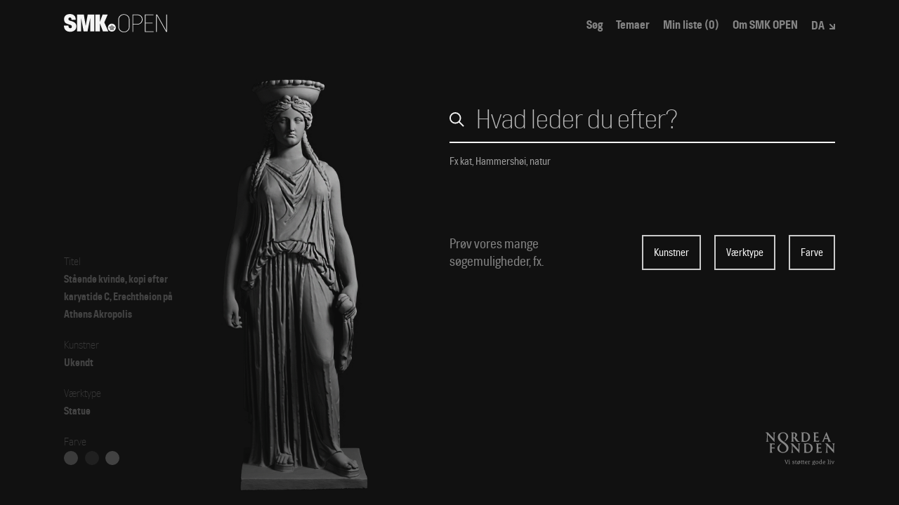

--- FILE ---
content_type: text/html; charset=utf-8
request_url: https://open.smk.dk/artwork/image/undefined/artwork/image/KKS7869
body_size: 8084
content:
<!doctype html><html lang="da"><head><title>SMK Open</title><meta charset="utf-8"/><meta name="viewport" content="width=device-width,initial-scale=1"/><link rel="preload" type="font/woff2" href="/static/fonts/collection/hill_bold.woff" as="font" crossorigin/><link rel="preload" type="font/woff2" href="/static/fonts/collection/hill_demibold.woff" as="font" crossorigin/><link rel="preload" type="font/woff2" href="/static/fonts/collection/hill_regular.woff" as="font" crossorigin/><link rel="preload" type="font/woff2" href="/static/fonts/collection/hill_light.woff" as="font" crossorigin/><link rel="preconnect" href="https://api.smk.dk/api/v1"/><link rel="dns-prefetch" href="https://iip.smk.dk"/><link rel="manifest" href="/static/manifest.json"/><meta name="theme-color" content="#1D1D1D"/><meta name="application-name" content="SMK Open"/><meta name="apple-mobile-web-app-title" content="SMK Open"/><meta name="apple-mobile-web-app-capable" content="yes"/><meta name="apple-mobile-web-app-status-bar-style" content="black"/><!--[if IE]>
      <link rel="shortcut icon" href="/favicon.ico" />
    <![endif]--><link rel="icon" href="/static/icons/icon-16x16.png" sizes="16x16"/><link rel="icon" href="/static/icons/icon-32x32.png" sizes="32x32"/><link rel="icon" href="/static/icons/icon-72x72.png" sizes="72x72"/><link rel="icon" href="/static/icons/icon-96x96.png" sizes="96x96"/><link rel="icon" href="/static/icons/icon-128x128.png" sizes="128x128"/><link rel="icon" href="/static/icons/icon-144x144.png" sizes="144x144"/><link rel="icon" href="/static/icons/icon-192x192.png" sizes="192x192"/><link rel="apple-touch-icon" href="/static/icons/icon-57x57.png" sizes="57x57"/><link rel="apple-touch-icon" href="/static/icons/icon-76x76.png" sizes="76x76"/><link rel="apple-touch-icon" href="/static/icons/icon-120x120.png" sizes="120x120"/><link rel="apple-touch-icon" href="/static/icons/icon-152x152.png" sizes="152x152"/><link rel="apple-touch-icon" href="/static/icons/icon-167x167.png" sizes="167x167"/><link rel="apple-touch-icon" href="/static/icons/icon-180x180.png" sizes="180x180"/><link rel="apple-touch-icon" href="/static/icons/icon-1024x1024.png" sizes="1024x1024"/><link rel="apple-touch-startup-image" media="(device-width: 320px) and (device-height: 568px) and (-webkit-device-pixel-ratio: 2)" href="/static/icons/apple-launch-640x1136.png"/><link rel="apple-touch-startup-image" media="(device-width: 375px) and (device-height: 667px) and (-webkit-device-pixel-ratio: 2)" href="/static/icons/apple-launch-750x1334.png"/><link rel="apple-touch-startup-image" media="(device-width: 375px) and (device-height: 812px) and (-webkit-device-pixel-ratio: 3)" href="/static/icons/apple-launch-1125x2436.png"/><link rel="apple-touch-startup-image" media="(device-width: 414px) and (device-height: 736px) and (-webkit-device-pixel-ratio: 3)" href="/static/icons/apple-launch-1242x2208.png"/><link rel="apple-touch-startup-image" media="(device-width: 768px) and (device-height: 1024px) and (-webkit-device-pixel-ratio: 2)" href="/static/icons/apple-launch-1536x2048.png"/><link rel="apple-touch-startup-image" media="(device-width: 834px) and (device-height: 1112px) and (-webkit-device-pixel-ratio: 2)" href="/static/icons/apple-launch-1668x2224.png"/><link rel="apple-touch-startup-image" media="(device-width: 1024px) and (device-height: 1366px) and (-webkit-device-pixel-ratio: 2)" href="/static/icons/apple-launch-2048x2732.png"/><script id="CookieConsent" src="https://policy.app.cookieinformation.com/uc.js" data-culture="DA" type="text/javascript"></script><script defer="defer" data-domain="open.smk.dk" src="https://plausible.io/js/script.tagged-events.outbound-links.js"></script><script>function getLanguageCode(){return"/en/"===window.location.pathname.slice(0,4)?"en":"da"}document.querySelector("html").setAttribute("lang",getLanguageCode())</script><svg xmlns="http://www.w3.org/2000/svg" style="display:none"><symbol id="svg-logo" viewBox="0 0 147 26"><g fill="currentColor" stroke="none"><path d="M9.07 25.33C4 25.33 0 22.54 0 16.6h6.5c0 2.84.93 3.63 2.77 3.63a1.91 1.91 0 0 0 2-1.92c0-2.12-.68-2.46-5-3.76-5-1.51-6-3.46-6-7.5 0-4.24 3.22-7 8.31-7s8.29 2.67 8.29 8.32h-6.12c0-2.21-.38-3.37-2.23-3.37-1.47 0-2 .62-2 2 0 1.57.43 2.09 4.07 3.11 5.34 1.51 7.15 3.66 7.15 7.67.02 5.42-4.98 7.55-8.67 7.55zM37.54 24.64V6.06h-.13l-3.77 18.58H28L24.57 6.06h-.13v18.58h-5.75V.69h9.68l2.57 15.91h.14L33.85.69h9.41v24zM51.2 24.64h-6.57V.69h6.57v10.6L55.1.69h7.28L57.49 12l5.65 12.63h-7.6L51.2 13.21zM68.07 18.84v-.31a.58.58 0 0 1-.21-.44 1.35 1.35 0 0 0-.86-.39c-.64 0-.34.51-.71.54a1.18 1.18 0 0 0 .24.83c.26-.17.6 0 .66.42a1.12 1.12 0 0 1-.18.71c.09.22.27.28.57.28a.51.51 0 0 0 .54-.33c-.62-.39-.7-1.24-.05-1.31zM67.8 22.13l.39.05h.1l.38-.05V21.53v-.05l-.38-.05h-.1l-.38.05V22.07s-.03.05-.01.06zM66.2 19.18a2 2 0 0 1-.43-.8 1.25 1.25 0 0 0-.42-.08c-.4 0-.71.22-.55.75a2.29 2.29 0 0 0 .33.59c.39-.37.83.32.76.88h.35c.29 0 .46-.06.46-.27-.51-.2-.95-.81-.5-1.07zM66.69 22.22l.29-.38a.11.11 0 0 0 0-.08l-.29-.38-.28.38a.06.06 0 0 0 0 .08zM69.74 22.22l.28-.38a.06.06 0 0 0 0-.08l-.28-.38-.29.38a.11.11 0 0 0 0 .08zM70.24 18.23c-.38 0-.07-.54-.72-.54a1.35 1.35 0 0 0-.91.39.58.58 0 0 1-.21.44v.31c.66.07.57.92 0 1.31a.51.51 0 0 0 .54.32c.3 0 .48-.06.57-.28a1.12 1.12 0 0 1-.18-.71c.06-.42.41-.59.66-.42a1.21 1.21 0 0 0 .25-.82z"/><path d="M68.24 13.72a5.67 5.67 0 1 0 5.66 5.67 5.66 5.66 0 0 0-5.66-5.67zm2.52 8.72h-5v-1.27h5zM72 19.37c-.12.16-.37.42-.37.63-.42 0-.74.46-.79.82h-.64c-.31 0-.48-.05-.57-.25a.71.71 0 0 1-.65.25.8.8 0 0 1-.72-.31.77.77 0 0 1-.71.31.75.75 0 0 1-.66-.25c-.09.2-.26.25-.57.25h-.59c-.06-.36-.38-.82-.79-.82 0-.22-.25-.47-.37-.63-.66-.89-.18-1.45.53-1.45a1.51 1.51 0 0 1 .72.18c0-.62.44-.85 1-.85a2 2 0 0 1 1.21.48 1 1 0 0 1 .13-.28.54.54 0 0 1 0-1.07V16h-.26v.05a.1.1 0 0 1-.11.08.1.1 0 0 1-.09-.08V16a.1.1 0 0 1 0-.2v-.05a.1.1 0 0 1 .12-.08s.07 0 .08.08v.05h.24v-.27a.11.11 0 0 1-.09-.12.11.11 0 0 1 .09-.08.1.1 0 0 1 .1-.1.11.11 0 0 1 .1.1.1.1 0 0 1 .1.1.11.11 0 0 1-.1.1v.27h.24v-.05a.09.09 0 0 1 .1-.09.09.09 0 0 1 .09.09v.05a.1.1 0 0 1 .1.1.09.09 0 0 1-.1.1v.05a.09.09 0 0 1-.09.1.09.09 0 0 1-.1-.1V16h-.24v.35a.54.54 0 0 1 0 1.07 2.39 2.39 0 0 1 .13.28 1.94 1.94 0 0 1 1.2-.48c.53 0 1 .22 1 .85a1.51 1.51 0 0 1 .72-.18c.7 0 1.18.56.53 1.45z"/><path d="M71.13 18.3a1.25 1.25 0 0 0-.42.08 1.79 1.79 0 0 1-.43.8c.46.26 0 .88-.49 1.06 0 .22.17.27.46.27h.35c-.07-.55.37-1.24.76-.87a2.66 2.66 0 0 0 .32-.6c.17-.51-.15-.74-.55-.74z"/><path d="M93.47 7.72v10.86c0 4.3-3.66 7.42-8 7.42s-8-3.12-8-7.42V7.72c0-4.29 3.66-7.42 8-7.42s8 3.13 8 7.42zm-.89 11V7.61c0-3.58-3.48-6.56-7.07-6.56s-7.06 3-7.06 6.56v11.08c0 3.58 3.48 6.56 7.06 6.56s7.07-2.98 7.07-6.56zM104.22.73c4.69 0 7.74 2.7 7.74 7.1 0 4-3 7.2-7.74 7.2h-5.61v10.54h-.89V.73zM104 14.29c4.12 0 7-2.74 7-6.43 0-3.87-2.77-6.39-7-6.39h-5.39v12.82zM127.75 24.83v.74h-12.46V.73h12.11v.74h-11.22v11h10v.75h-10v11.61zM131.3 25.57V.73h1.46l13 23.25V.73h.89v24.84h-1L132.19 1.51v24.06z"/></g></symbol><symbol id="svg-menu-toggle-bar" viewBox="0 0 25 6"><rect stroke="none" width="25" height="6"/></symbol><symbol id="svg-arrow-see-more" viewBox="0 0 12 12"><g fill="none" stroke-width="2"><path stroke-linecap="square" d="M0 11 L11 11 L11 0 M1 1 L11 11"/></g></symbol><symbol id="svg-dropdown-tiny" viewBox="0 0 8 8"><g fill="none" stroke-width="2"><path stroke-linecap="square" d="M0 7 L7 7 L7 0 M1 1 L7 7"/></g></symbol><symbol id="svg-dropdown-tiny-arrow" viewBox="0 0 10 10"><g fill="none" stroke-width="2"><path stroke-linecap="square" d="M0 7 L7 7 L7 0"/></g></symbol><symbol id="svg-search" viewBox="0 0 22 22"><g fill="none" stroke-width="2" transform="translate(1 1)"><circle cx="7.647" cy="7.647" r="7.647"/><path stroke-linecap="square" d="M12.941 12.941L20 20l-7.059-7.059z"/></g></symbol><symbol id="svg-search-layout-grid-3" viewBox="0 0 19 19"><g fill="none" stroke="none"><rect x="0" y="0" width="5" height="19" fill="currentColor" stroke="none"/><rect x="7" y="0" width="5" height="19" fill="currentColor" stroke="none"/><rect x="14" y="0" width="5" height="19" fill="currentColor" stroke="none"/></g></symbol><symbol id="svg-search-layout-grid-6" viewBox="0 0 19 19"><g fill="none" stroke="none"><rect x="0" y="0" width="5" height="5" fill="currentColor" stroke="none"/><rect x="7" y="0" width="5" height="5" fill="currentColor" stroke="none"/><rect x="14" y="0" width="5" height="5" fill="currentColor" stroke="none"/><rect x="0" y="7" width="5" height="5" fill="currentColor" stroke="none"/><rect x="7" y="7" width="5" height="5" fill="currentColor" stroke="none"/><rect x="14" y="7" width="5" height="5" fill="currentColor" stroke="none"/><rect x="0" y="14" width="5" height="5" fill="currentColor" stroke="none"/><rect x="7" y="14" width="5" height="5" fill="currentColor" stroke="none"/><rect x="14" y="14" width="5" height="5" fill="currentColor" stroke="none"/></g></symbol><symbol id="svg-search-layout-row" viewBox="0 0 19 19"><g fill="none" stroke="none"><rect x="0" y="0" width="5" height="5" fill="currentColor" stroke="none"/><rect x="7" y="0" width="12" height="5" fill="currentColor" stroke="none"/><rect x="0" y="7" width="5" height="5" fill="currentColor" stroke="none"/><rect x="7" y="7" width="12" height="5" fill="currentColor" stroke="none"/><rect x="0" y="14" width="5" height="5" fill="currentColor" stroke="none"/><rect x="7" y="14" width="12" height="5" fill="currentColor" stroke="none"/></g></symbol><symbol id="svg-plus" viewBox="0 0 12 12"><g fill="none" stroke-width="2"><path stroke-linecap="square" d="M0 6 L12 6 M6 0 L6 12"/></g></symbol><symbol id="svg-clear" viewBox="0 0 12 12"><g fill="none" stroke-width="2"><path stroke-linecap="square" d="M1 1 L11 11 M1 11 L11 1"/></g></symbol><symbol id="svg-close" viewBox="0 0 19 19"><g fill="none" stroke-width="2"><path stroke-linecap="square" d="M2 2 L17 17 M2 17 L17 2"/></g></symbol><symbol id="svg-arrow-down" viewBox="0 0 12 12"><g fill="none" stroke-width="2"><path stroke-linecap="square" d="M1 4 L6 9 L11 4"/></g></symbol><symbol id="svg-arrow-up" viewBox="0 0 12 12"><g fill="none" stroke-width="2"><path stroke-linecap="square" d="M1 9 L6 4 L11 9"/></g></symbol><symbol id="svg-arrow-left" viewBox="0 0 9.5 19"><g fill="none" stroke-width="2"><path stroke-linecap="square" d="M7 4 L2 9.5 L7 15"/></g></symbol><symbol id="svg-arrow-right" viewBox="0 0 9.5 19"><g fill="none" stroke-width="2"><path stroke-linecap="square" d="M2 4 L7 9.5 L2 15"/></g></symbol><symbol id="svg-arrow-left-big" viewBox="0 0 42 22"><g stroke="currentColor" stroke-width="2" fill="none" fill-rule="evenodd"><path d="M12 1 L2 11 12 21 M2 11h39"/></g></symbol><symbol id="svg-arrow-right-big" viewBox="0 0 42 22"><g stroke="currentColor" stroke-width="2" fill="none" fill-rule="evenodd"><path d="M30 1 L41 11 30 21 M2 11h39"/></g></symbol><symbol id="svg-color-picker" viewBox="0 0 62 37"><g fill="none" fill-rule="evenodd" transform="translate(1 1)"><path fill="#333" d="M31 5h17.5C55.404 5 61 10.596 61 17.5S55.404 30 48.5 30H31V5z"/><circle cx="17.5" cy="17.5" r="17.5" fill="currentColor" stroke="#333" stroke-width="2"/></g></symbol><symbol id="svg-iiif" viewBox="0 0 32 27"><g fill="none" fill-rule="evenodd" stroke="none"><path fill="#666" d="M8.6 26.901h23.094V10.598H8.6z"/><path fill="#999" d="M4.299 21.601h23.095V5.3H4.299z"/><path fill="#ccc" d="M0 16.303h23.095V0H0z"/></g></symbol><symbol id="svg-copyright" viewBox="0 0 14 14"><g transform="translate(1 1)" stroke="currentColor" stroke-width="2" fill="none" fill-rule="evenodd"><circle cx="5.88" cy="5.88" r="5.88"/><path d="M7.473 4.287a2.252 2.252 0 1 0 0 3.186"/></g></symbol><symbol id="svg-copyright-free" viewBox="0 0 14 14"><g transform="translate(1 1)" stroke="currentColor" stroke-width="1.5" fill="none" fill-rule="evenodd"><circle cx="5.88" cy="5.88" r="5.88"/><path d="M7.473 4.287a2.252 2.252 0 1 0 0 3.186"/><path d="M0 3 L 11 8"/></g></symbol><symbol id="svg-fullscreen" viewBox="0 0 50 50"><g fill="none" stroke-width="2"><path d="M15 20 L15 15 L20 15 M30 15 L35 15 L35 20 M35 30 L35 35 L30 35 M20 35 L15 35 L15 30"/></g></symbol><symbol id="svg-fullscreen-exit" viewBox="0 0 50 50"><g fill="none" stroke-width="2"><path d="M15 20 L20 20 L20 15 M30 15 L30 20 L35 20 M35 30 L30 30 L30 35 M20 35 L20 30 L15 30"/></g></symbol><symbol id="svg-zoom-in" viewBox="0 0 50 50"><g fill="none" stroke-width="2"><path d="M15 25 L35 25 M25 15 L25 35"/></g></symbol><symbol id="svg-zoom-out" viewBox="0 0 50 50"><g fill="none" stroke-width="2"><path d="M15 25 L35 25"/></g></symbol><symbol id="svg-exit" viewBox="0 0 50 50"><g fill="none" stroke-width="2"><path d="M15 15 L35 35 M15 35 L 35 15"/></g></symbol><symbol id="svg-exit-fat" viewBox="0 0 50 50"><g fill="none" stroke-width="6"><path d="M15 15 L35 35 M15 35 L 35 15"/></g></symbol><symbol id="svg-iiif-logo" viewBox="0 0 441 493"><g stroke="none"><path d="M8.699 150.833L103.366 186l-.167 253.333-94.5-34.833V150.833M107.22 89.321c10.858 32.122-3.53 58.16-32.14 58.16-28.607 0-60.6-26.038-71.46-58.16C-7.237 57.203 7.151 31.164 35.76 31.164c28.609 0 60.601 26.039 71.46 58.157" fill="#2873ab" fill-opacity="0.75"/><path d="M223.81 150.833L129.145 186l.166 253.333 94.5-34.833V150.833M124.678 89.321c-10.859 32.122 3.53 58.16 32.138 58.16 28.608 0 60.601-26.038 71.461-58.16 10.858-32.118-3.53-58.157-32.138-58.157-28.61 0-60.603 26.039-71.461 58.157" fill="#ed1d33"/><path d="M248.032 150.833L342.699 186l-.167 253.333-94.5-34.833V150.833M347.165 89.321c10.86 32.122-3.529 58.16-32.137 58.16-28.61 0-60.603-26.038-71.461-58.16-10.859-32.118 3.53-58.157 32.137-58.157 28.61 0 60.601 26.039 71.461 58.157" fill="#2873ab" fill-opacity="0.75"/><path d="M493.365 0v87s-30.666-12-34.333 19c-.333 33 0 44.833 0 44.833l34.333-11.166V216l-34.481 12.333v178l-94.185 35V126.667S362.699 13.333 493.365 0" fill="#ed1d33"/></g></symbol><symbol id="svg-iiif-logo-monochrome" viewBox="0 0 441 493"><g stroke="none"><path d="M8.699 150.833L103.366 186l-.167 253.333-94.5-34.833V150.833M107.22 89.321c10.858 32.122-3.53 58.16-32.14 58.16-28.607 0-60.6-26.038-71.46-58.16C-7.237 57.203 7.151 31.164 35.76 31.164c28.609 0 60.601 26.039 71.46 58.157" fill="#FFF" fill-opacity="0.75"/><path d="M223.81 150.833L129.145 186l.166 253.333 94.5-34.833V150.833M124.678 89.321c-10.859 32.122 3.53 58.16 32.138 58.16 28.608 0 60.601-26.038 71.461-58.16 10.858-32.118-3.53-58.157-32.138-58.157-28.61 0-60.603 26.039-71.461 58.157" fill="#FFF"/><path d="M248.032 150.833L342.699 186l-.167 253.333-94.5-34.833V150.833M347.165 89.321c10.86 32.122-3.529 58.16-32.137 58.16-28.61 0-60.603-26.038-71.461-58.16-10.859-32.118 3.53-58.157 32.137-58.157 28.61 0 60.601 26.039 71.461 58.157" fill="#FFF" fill-opacity="0.75"/><path d="M493.365 0v87s-30.666-12-34.333 19c-.333 33 0 44.833 0 44.833l34.333-11.166V216l-34.481 12.333v178l-94.185 35V126.667S362.699 13.333 493.365 0" fill="#FFF"/></g></symbol><symbol id="svg-artpage-scrolldown" viewBox="0 0 33.78 36.44"><g transform="translate(1468.688 725.979)"><path fill="none" stroke="currentColor" stroke-width="2" d="M-1460.52-707.48l8.76 8.76 8.76-8.76"/><path fill="none" stroke="currentColor" stroke-width="2" d="M-1451.77-699.65v-17.96"/></g></symbol><symbol id="svg-artpage-download" viewBox="0 0 33.78 36.44"><g transform="translate(1468.688 722.979)"><path fill="none" stroke="currentColor" stroke-width="2" d="M-1460.52-707.48l8.76 8.76 8.76-8.76"/><path fill="none" stroke="currentColor" stroke-width="2" d="M-1451.77-699.65v-17.96"/><path fill="none" stroke="currentColor" stroke-width="2" d="M-1439.21-691.9h-25.18"/></g></symbol><symbol id="svg-artpage-share" viewBox="0 0 33.78 36.44"><path fill="none" stroke="currentColor" stroke-width="2" d="M28.75 22.24V8.6H15.11"/><path fill="none" stroke="currentColor" stroke-width="2" d="M27.86 9.15L13.87 23.14"/><path fill="none" stroke="currentColor" stroke-width="2" d="M29.72 31.08H5.61V7.6"/></symbol><symbol id="svg-artpage-iiif" viewBox="0 0 33.78 36.44"><g transform="translate(1468.688 829.815)"><g id="Group_149_00000163770742198977956070000016758658732924312476_"><circle fill="none" stroke="currentColor" stroke-width="2" cx="-1451.75" cy="-811.8" r="11.04"/><path fill="none" stroke="currentColor" stroke-width="2" d="M-1444.5-804.55l7.51 7.51"/></g><path fill="none" stroke="currentColor" stroke-width="2" d="M-1451.77-816.42v9.19"/><path fill="none" stroke="currentColor" stroke-width="2" d="M-1447.18-811.82h-9.19"/></g></symbol><symbol id="svg-artpage-3d" viewBox="0 0 33.78 36.44"><path fill="none" stroke="currentColor" stroke-width="2" stroke-linecap="square" d="M27.82 10.29l-10.91 7.78-10.87-7.68"/><path fill="none" stroke="currentColor" stroke-width="2" stroke-linecap="square" d="M5.33 10.07V23.3l11.58 9.54 11.58-9.54V10.07L16.91 2.65zM16.91 18.07v14.06"/></symbol><symbol id="svg-artpage-image" viewBox="0 0 23.661 21.171"><g id="Image_Icon" data-name="Image Icon" transform="translate(-16017.595 -7263.853)"><g id="Rectangle_124" data-name="Rectangle 124" transform="translate(16017.595 7263.853)" fill="none" stroke="#fff" stroke-width="1.5"><rect width="23.662" height="21.171" stroke="none"/><rect x="0.75" y="0.75" width="22.162" height="19.671" fill="none"/></g><g id="Ellipse_41" data-name="Ellipse 41" transform="translate(16024.689 7267.834)" fill="none" stroke="#fff" stroke-width="1.2"><ellipse cx="2.368" cy="2.368" rx="2.368" ry="2.368" stroke="none"/><ellipse cx="2.368" cy="2.368" rx="1.768" ry="1.768" fill="none"/></g><path id="Path_91" data-name="Path 91" d="M16018.3,7278.329l5.216-5.216,4.812,4.812,6.344-6.344,5.842,5.841" transform="translate(0 2)" fill="none" stroke="#fff" stroke-width="1.5"/></g></symbol><symbol id="svg-artpage-star" viewBox="0 0 33.78 36.44"><path fill="none" stroke="currentColor" stroke-width="2" d="M16.89 6.98l3.58 7.25 8 1.16-5.79 5.64L24.04 29l-7.15-3.76L9.73 29l1.37-7.97-5.79-5.64 8-1.16z"/></symbol><symbol id="svg-artpage-star-filled" viewBox="0 0 33.78 36.44"><path fill="currentColor" stroke="currentColor" stroke-width="2" d="M16.89 6.98l3.58 7.25 8 1.16-5.79 5.64L24.04 29l-7.15-3.76L9.73 29l1.37-7.97-5.79-5.64 8-1.16z"/></symbol><symbol id="svg-skoletube" viewBox="0 0 698.8 808.2"><path class="cls-1" d="M650.08,341.32l-25.23,25.24c-10.51,2.1-15.77,4.21-15.77,6.31,0,3.15-47.31,28.39-47.31,28.39,0,0,6.65,34.6,0,56.78-6.65,22.18-31.54,37.86-28.39,37.86s-82.01,75.71-85.16,72.56c-3.15-3.15-47.31,31.55-47.31,28.39,0-2.1-1.05-1.05-3.15,3.15l6.31,9.46,75.7-34.7h6.31v-3.15h28.39c14.72,6.31,22.08,8.41,22.08,6.31s1.05-1.05,3.15,3.15v3.15h-3.15v6.31h-9.46l-9.46-6.31-9.46-3.15-3.15-3.15h-6.31l3.15,6.31.74,8.1,5.57,10.83h-9.46l-12.62-22.08c-14.72,8.41-21.03,12.62-18.92,12.62s13.62,5.46,34.54,16.38l-12.09,1.09-16.14-4.85,9.46,12.62c2.47,3.44.4,3.1-6.2-1.03-6.6-4.13-12.95-9.04-19.03-14.74,8.66,13.46,13.25,20.85,13.78,22.18.53,1.33-1.29.9-5.45-1.29l-17.79-20.89-59.93,28.39c-16.75,3.09-27.26,4.14-31.54,3.15-4.28-.99-7.44-5.19-9.46-12.62-35.75,10.52-52.57,15.77-50.47,15.77s-3.15,7.36-15.77,22.08c-52.57,69.4-77.8,106.2-75.7,110.41,2.1,4.21-22.08,13.67-72.55,28.39,26.95-29.35,36.41-43.02,28.39-41.01-8.02,2.01-30.1,18.83-66.24,50.47-6.31-21.03,3.15-37.86,28.39-50.47,37.85-18.93,3.15-15.77,107.24-97.79,69.39-54.68,46.26-41.01-69.39,41.01l-37.85,28.39c8.41-18.93,21.03-33.65,37.85-44.16,16.82-10.52,49.42-38.91,97.78-85.17-14.04,13.71-14.04,7.4,0-18.93,16.03-30.06,35.37-67.24,45.4-77.85,3.15-3.33-48.55-4.17-54.86,2.14-4.21,4.21-18.93,1.05-44.16-9.46h-12.62c-7.69,1.97-14,1.97-18.93,0-4.93-1.97-9.13-6.18-12.62-12.62l-12.62-9.46-15.77-15.77-22.08-9.46-15.77-34.7c-11.78-4.21-19.14-8.42-22.08-12.62-2.94-4.2-2.94-10.51,0-18.93-11.36-4.27-18.72-9.53-22.08-15.77-3.36-6.24-3.36-14.66,0-25.24l-18.92-18.93v-18.93c-12.62-14.72-12.62-25.24,0-31.55,18.92-9.46-12.62,6.31-28.39-28.39-15.77-34.7,28.39,34.7,9.46-56.78-12.62-60.99,3.15-60.99,47.31,0l-28.39-66.25c-7.11-31.47-3.73-39.87,10.14-25.18,13.87,14.69,28.36,42.01,43.48,81.96-7.58-51.32-7.58-74.45,0-69.4,11.36,7.58,28.39,97.79,37.85,94.64s72.55,100.95,157.71,138.8c85.16,37.86,3.15-34.7,15.77-28.39,12.62,6.31-12.62-66.25,0-69.4,8.41-2.1,8.41-15.77,0-41.01l12.62-15.77c3.99-21.03,9.2-30.49,15.61-28.39,9.62,3.15.16-37.86,12.78-50.47,8.41-8.41,14.72-8.41,18.92,0-2.1-33.65,1.05-50.47,9.46-50.47s21.03,11.57,37.85,34.7c-12.62-42.06-13.67-64.14-3.15-66.25,10.51-2.1,21.03,19.98,31.54,66.25,4.21-54.68,9.46-82.02,15.77-82.02,9.46,0,6.31,88.33,25.23,69.4S489.21,10.09,527.06.62c37.85-9.46-44.16,91.48-37.85,132.49,6.31,41.01-22.08,201.89-12.62,223.98,6.31,14.72,10.51,9.46,12.62-15.77l15.77-59.94c14.72-23.13,29.44-35.75,44.16-37.86,14.72-2.1,26.28-21.03,34.7-56.78l9.46,15.77-9.46,18.93h25.23l-15.77,9.46,56.78,12.62h-25.23c16.82,4.21,25.23,9.46,25.23,15.77,0,9.46,3.15,22.08,9.46,22.08s47.31,28.39,37.85,31.55c-6.31,2.1-22.08,2.1-47.31,0l34.7,15.77-34.7,12.62Z"/></symbol></svg><meta ssrstart=""><meta name="description" content="Statens Museum for Kunst | Udforsk tusindvis af kunstværker i samlingen hos SMK - Statens Museum for Kunst."><meta name="keywords" content="SMK, museum, Copenhagen, Art, History, Denmark, Danish, Hammershøi, Købke, Krøyer, Eckersberg, Jorn, Willumsen, Nolde, Munch, Abildgaard, Kirkeby"><meta property="og:title" content="SMK Open"><meta property="og:type" content="article"><meta property="og:url" content="https://open.smk.dk"><meta property="og:site_name" content="SMK Open"><meta property="og:description" content="Statens Museum for Kunst | Kom tæt på kunsten og find tekst, billeder og 3D-scanninger til fri brug i dit eget projekt."><meta property="og:image" content="https://open.smk.dk/static/images/smk-share.jpg"><meta property="og:image:width" content="1200"><meta property="twitter:card" content="summary_large_image"><meta property="twitter:site" content="@smkmuseum"><meta property="twitter:title" content="SMK Open"><meta property="twitter:description" content="Statens Museum for Kunst | Kom tæt på kunsten og find tekst, billeder og 3D-scanninger til fri brug i dit eget projekt."><meta property="twitter:image" content="https://open.smk.dk/static/images/smk-share.jpg"><meta ssrend=""><link href="/static/css/16.2a782136.chunk.css" rel="stylesheet"><link href="/static/css/main.e11e599a.chunk.css" rel="stylesheet"></head><body><noscript>You need to enable JavaScript to run this app.</noscript><div id="root"></div><div id="modal"></div><script>!function(f){function e(e){for(var t,r,n=e[0],o=e[1],a=e[2],c=0,u=[];c<n.length;c++)r=n[c],l[r]&&u.push(l[r][0]),l[r]=0;for(t in o)Object.prototype.hasOwnProperty.call(o,t)&&(f[t]=o[t]);for(p&&p(e);u.length;)u.shift()();return d.push.apply(d,a||[]),i()}function i(){for(var e,t=0;t<d.length;t++){for(var r=d[t],n=!0,o=1;o<r.length;o++){var a=r[o];0!==l[a]&&(n=!1)}n&&(d.splice(t--,1),e=s(s.s=r[0]))}return e}var r={},u={18:0},l={18:0},d=[];function s(e){if(r[e])return r[e].exports;var t=r[e]={i:e,l:!1,exports:{}};return f[e].call(t.exports,t,t.exports,s),t.l=!0,t.exports}s.e=function(d){var e=[];u[d]?e.push(u[d]):0!==u[d]&&{1:1,2:1,3:1,5:1,6:1,7:1,8:1,9:1,10:1,11:1,12:1,13:1,14:1}[d]&&e.push(u[d]=new Promise(function(e,n){for(var t="static/css/"+({}[d]||d)+"."+{0:"31d6cfe0",1:"755bac70",2:"cfd27601",3:"a78223fd",5:"88ed523c",6:"58f03267",7:"e144dab6",8:"bf00df47",9:"9f15e96e",10:"fcddd71a",11:"a78223fd",12:"b60d5b72",13:"8f3d8479",14:"38a8d182",15:"31d6cfe0",17:"31d6cfe0"}[d]+".chunk.css",o=s.p+t,r=document.getElementsByTagName("link"),a=0;a<r.length;a++){var c=(f=r[a]).getAttribute("data-href")||f.getAttribute("href");if("stylesheet"===f.rel&&(c===t||c===o))return e()}var u=document.getElementsByTagName("style");for(a=0;a<u.length;a++){var f;if((c=(f=u[a]).getAttribute("data-href"))===t||c===o)return e()}var i=document.createElement("link");i.rel="stylesheet",i.type="text/css",i.onload=e,i.onerror=function(e){var t=e&&e.target&&e.target.src||o,r=new Error("Loading CSS chunk "+d+" failed.\n("+t+")");r.request=t,n(r)},i.href=o,document.getElementsByTagName("head")[0].appendChild(i)}).then(function(){u[d]=0}));var r=l[d];if(0!==r)if(r)e.push(r[2]);else{var t=new Promise(function(e,t){r=l[d]=[e,t]});e.push(r[2]=t);var n,o=document.getElementsByTagName("head")[0],a=document.createElement("script");a.charset="utf-8",a.timeout=120,s.nc&&a.setAttribute("nonce",s.nc),a.src=s.p+"static/js/"+({}[d]||d)+"."+{0:"b57052a4",1:"9158fa80",2:"d52f8396",3:"e44aa667",5:"c3edd1c9",6:"cdd3aba1",7:"ca72919d",8:"b4c1379c",9:"fbdca08d",10:"67cc5902",11:"db0c76f6",12:"dfd9eebf",13:"3259702f",14:"a364b768",15:"7e26044b",17:"4cc12fe2"}[d]+".chunk.js",n=function(e){a.onerror=a.onload=null,clearTimeout(c);var t=l[d];if(0!==t){if(t){var r=e&&("load"===e.type?"missing":e.type),n=e&&e.target&&e.target.src,o=new Error("Loading chunk "+d+" failed.\n("+r+": "+n+")");o.type=r,o.request=n,t[1](o)}l[d]=void 0}};var c=setTimeout(function(){n({type:"timeout",target:a})},12e4);a.onerror=a.onload=n,o.appendChild(a)}return Promise.all(e)},s.m=f,s.c=r,s.d=function(e,t,r){s.o(e,t)||Object.defineProperty(e,t,{enumerable:!0,get:r})},s.r=function(e){"undefined"!=typeof Symbol&&Symbol.toStringTag&&Object.defineProperty(e,Symbol.toStringTag,{value:"Module"}),Object.defineProperty(e,"__esModule",{value:!0})},s.t=function(t,e){if(1&e&&(t=s(t)),8&e)return t;if(4&e&&"object"==typeof t&&t&&t.__esModule)return t;var r=Object.create(null);if(s.r(r),Object.defineProperty(r,"default",{enumerable:!0,value:t}),2&e&&"string"!=typeof t)for(var n in t)s.d(r,n,function(e){return t[e]}.bind(null,n));return r},s.n=function(e){var t=e&&e.__esModule?function(){return e.default}:function(){return e};return s.d(t,"a",t),t},s.o=function(e,t){return Object.prototype.hasOwnProperty.call(e,t)},s.p="/",s.oe=function(e){throw console.error(e),e};var t=window.webpackJsonp=window.webpackJsonp||[],n=t.push.bind(t);t.push=e,t=t.slice();for(var o=0;o<t.length;o++)e(t[o]);var p=n;i()}([])</script><script src="/static/js/16.47a4495a.chunk.js"></script><script src="/static/js/main.d06f247f.chunk.js"></script></body></html>